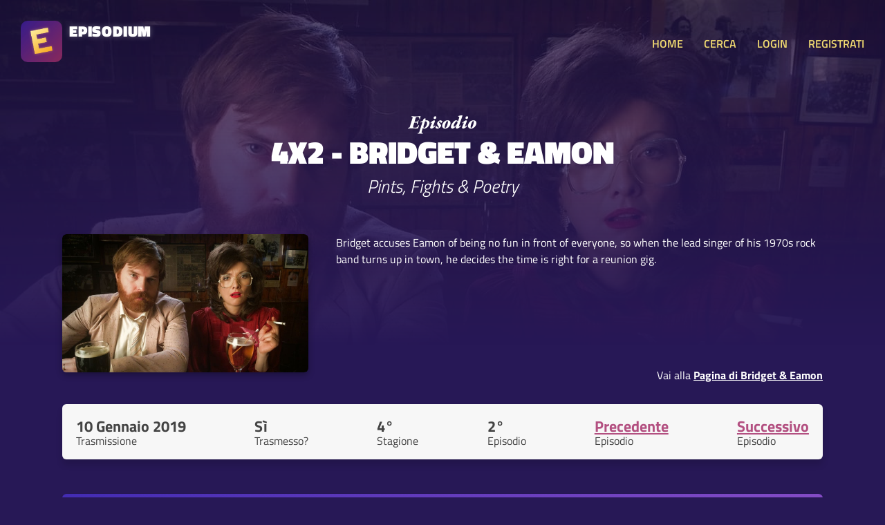

--- FILE ---
content_type: text/html; charset=UTF-8
request_url: https://www.episodium.it/episodio/s4/e2/serie/6949/bridget-eamon
body_size: 3760
content:
<!DOCTYPE html>
<html lang="it">
    <head>

        <!-- Global site tag (gtag.js) - Google Analytics anonimizzato -->
        <script async src="https://www.googletagmanager.com/gtag/js?id=UA-8876853-23"></script>
        <script>
            window.dataLayer = window.dataLayer || [];
            function gtag(){dataLayer.push(arguments);}
            gtag('js', new Date());
            gtag('config', 'UA-8876853-23', {
                'user_id': null
            });
        </script>

        <!-- Global site tag (gtag.js) - Google Analytics anonimizzato -->
        <script async src="https://www.googletagmanager.com/gtag/js?id=G-167GBZ031P"></script>
        <script>
            window.dataLayer = window.dataLayer || [];
            function gtag(){dataLayer.push(arguments);}
            gtag('js', new Date());

            gtag('config', 'G-167GBZ031P');
        </script>

        <meta charset="UTF-8">

        <title>Episodium - Episodio 4x2 di Bridget &amp; Eamon - Pints, Fights &amp; Poetry</title>

        <link rel="stylesheet" type="text/css" href="/stile.css">

        <link rel="icon" type="image/x-icon" href="/img/favicon.png" />
        <meta name="viewport" content="width=device-width, initial-scale=1.0">

        <!-- Badge di download iOS -->
        <meta name="apple-itunes-app" content="app-id=1501610083">

        <!-- Facciamo un po' di SEO -->
        <link rel="canonical" href="https://www.episodium.it/episodio/s4/e2/serie/6949/bridget-eamon" />
        <meta property="og:url" content="https://www.episodium.it/episodio/s4/e2/serie/6949/bridget-eamon" />
        <meta property="og:type" content="website" />
            <meta property="og:image" content="/immagini/serie/banner/6949.jpg" />
    <meta name="description" content="L'episodio 4x2 di Bridget &amp; Eamon è su Episodium. Bridget accuses Eamon of being no fun in front of everyone, so when the lead singer of his 1970s rock band turns up in town, he decides the time is right for a reunion gig." />
    <meta property="og:description" content="L'episodio 4x2 di Bridget &amp; Eamon è su Episodium. Bridget accuses Eamon of being no fun in front of everyone, so when the lead singer of his 1970s rock band turns up in town, he decides the time is right for a reunion gig." />
    <!--<meta property="fb:page_id" content="" />-->
    <meta property="og:site_name" content="Episodium" />
    <meta property="og:title" content="Episodium - Episodio 4x2 di Bridget &amp; Eamon - Pints, Fights &amp; Poetry" />
    <meta property="article:tag" content="Bridget &amp; Eamon 4x2 episodium tv streaming sub sottotitoli tvshowsmanager tvtime episodio show serie" />
    <meta name="keywords" content="Bridget &amp; Eamon 4x2 episodium tv streaming sub sottotitoli tvshowsmanager tvtime episodio show serie" />
    <meta property="og:locale" content="it_IT" />

    </head>
    <body>

        <!-- Load Facebook SDK for JavaScript -->
        <div id="fb-root"></div>
        <script async defer crossorigin="anonymous" src="https://connect.facebook.net/it_IT/sdk.js#xfbml=1&version=v5.0&autoLogAppEvents=1"></script>

        <header>
            <a href="/">
                <div class="affianca">
                    <div>
                        <img src="/img/logo.jpg" alt="Logo di Episodium" class="logo">
                    </div>
                    <div>
                        <div class="tipo">EPISODIUM</div>
                        <div>
                            <div class="fb-like" data-href="https://www.facebook.com/episodiumIT" data-width="" data-layout="button_count" data-action="like" data-size="small" data-share="false"></div>
                        </div>
                    </div>
                </div>
            </a>
            <div>
                <a onclick="toggleMenu();" class="toggle-menu nascondi-desktop">MENU</a>
                <nav>

                                            <a href="/">HOME</a>
                                        <a href="/cerca">CERCA</a>

                                            <a href="/login">LOGIN</a>
                        <a href="/registrati">REGISTRATI</a>
                    
                </nav>
            </div>
        </header>

        <div>
            
    <div class="sfondo-gigante-serie" style="background-image: url('/immagini/serie/banner/6949.jpg');">
        <div></div>
    </div>

    <div class="container hero-serie hero-episodio">

        <img src="/img/episodio.svg" alt="Pagina dell'episodio'" class="sopratitolo-garamond">
        <h1>4x2 - Bridget &amp; Eamon</h1>
        <h2>Pints, Fights &amp; Poetry</h2>

        <div class="riga-flex spazia-sopra">
            <div>
                <img src="/immagini/serie/banner/6949.jpg" class="immagine-episodio" alt="Poster della serie Bridget &amp; Eamon">
            </div>
            <div class="testo-header-episodio">
                <p>
                    Bridget accuses Eamon of being no fun in front of everyone, so when the lead singer of his 1970s rock band turns up in town, he decides the time is right for a reunion gig.<br>
                </p>
                <div>
                    Vai alla <a href="/serie/6949/bridget-eamon">Pagina di Bridget &amp; Eamon</a>
                </div>
            </div>
        </div>

    </div>

    <div class="box tuttocampo container riga-flex">
        <div class="dato-container">
            <div class="valore">10 Gennaio 2019</div>
            <div class="descrizione">Trasmissione</div>
        </div>
        <div class="dato-container">
            <div class="valore">Sì</div>
            <div class="descrizione">Trasmesso?</div>
        </div>
        <div class="dato-container">
            <div class="valore">4°</div>
            <div class="descrizione">Stagione</div>
        </div>
        <div class="dato-container">
            <div class="valore">2°</div>
            <div class="descrizione">Episodio</div>
        </div>
                    <div class="dato-container">
                <div class="valore"><a href="/episodio/s4/e1/serie/6949/bridget-eamon">Precedente</a></div>
                <div class="descrizione">Episodio</div>
            </div>
                            <div class="dato-container">
                <div class="valore"><a href="/episodio/s4/e3/serie/6949/bridget-eamon">Successivo</a></div>
                <div class="descrizione">Episodio</div>
            </div>
            </div>

            <div class="box tuttocampo container box-personale">
            <div class="intestazione">
                <div class="centra-testo"><b>Attenzione!</b></div>
                <div class="centra-testo">Questo sito <u>non serve</u> a guardare Serie TV, ma solo a segnarle come "viste" per tenerne traccia!</div>
            </div>
        </div>
    
    <div class="box tuttocampo container box-personale">
        <div class="intestazione">
                            <a href="/login">Fai il <b>login</b></a>
                    </div>
        <div class="corpo riga-flex">
            <div class="dato-container">
                <div class="descrizione centra-testo" id="label-visto">
                                            Non l'hai visto!
                                    </div>
                <button id="btn-visto" onclick="segnaVisto();" class="aggiuntaserie sfumato-viola ">VISTO?</button>
            </div>
            <div class="dato-container">
                <div class="valore" id="label-quando-visto">
                                            --
                                    </div>
                <div class="descrizione">Visto quando?</div>
            </div>
            <div class="dato-container">
                <div class="valore" id="label-visti-serie">0</div>
                <div class="descrizione">Episodi visti serie</div>
            </div>
            <div class="dato-container">
                <div class="valore" id="label-vedere-serie">0</div>
                <div class="descrizione">Episodi mancanti serie</div>
            </div>
            <div class="dato-container">
                <div class="valore"><a onclick="toggleAmici();">0 amici</a></div>
                <div class="descrizione">Visto da</div>
            </div>
            <div class="dato-container">
                <div class="valore"><span id="label-utenti">1</span> utenti</div>
                <div class="descrizione">Visto da</div>
            </div>
        </div>
    </div>

    <div id="container-amici" class="tuttocampo container nascondi">
        <h2>Amici che hanno visto l'episodio</h2>
        <div>
                    </div>
    </div>

    <div class="box tuttocampo container">
        <div class="titolo-sezione-commenti">
            <span class="nascondi-mobile">Ci sono </span>0 commenti per questo episodio
        </div>

        
        
    </div>

        </div>

        <footer>

            <br>
            <div class="container">
                <a style="background-color: #7c5adc; border-radius: 6px; color: white; padding: 15px; text-align: center; margin-bottom: 30px; display: block;" href="/app" target="_blank">
                    <b>È ARRIVATA L'APP!</b> Clicca qui per scaricare la nuova app di Episodium
                </a>
            </div>

            <div class="container riga-flex">
                <div class="flex-item">
                    <h3>Informazioni</h3>
                    <p>
                        Creato da <a href="https://www.federicomagnani.it/" target="_blank">Federico Magnani</a>, studente di comunicazione presso l'Università di Pavia.
                    </p>
                </div>
                <div class="flex-item">
                    <h3>Sorgente dati</h3>
                    <p>
                        Tutti i dati delle Serie TV ed episodi sono ottenuti dal database <a href="https://www.themoviedb.org/" target="_blank">TMDb</a> ed importati in quello proprietario di Episodium.<br>
                        <a href="https://www.themoviedb.org/" target="_blank">
                            <img src="/img/tmdb-logo-new.svg" alt="Logo The Movie Database" class="logo-tmdb">
                        </a>
                    </p>
                </div>
                <div class="flex-item">
                    <h3 id="titolo-donazione">Donazione</h3>
                    <p id="sezione-donazione">
                        Il sito sarà <b>sempre gratis</b> per te, tuttavia ha dei costi altissimi!
                        Se ti va di darmi una mano, puoi fare una piccola donazione per supportare il mio lavoro:
                        <a href="https://www.paypal.com/cgi-bin/webscr?cmd=_s-xclick&hosted_button_id=XWEK778XKC5N6&source=url" target="_blank"><button>Fai una donazione</button></a>
                    </p>
                </div>
                <div class="flex-item">
                    <h3>Contatti, social e App</h3>
                    <p>
                        Puoi contattarmi all'indirizzo email <a href="mailto:federico@episodium.it">federico@episodium.it</a> oppure visitare la
                        <a href="https://www.facebook.com/episodiumIT" target="_blank">Pagina Facebook Episodium</a>.<br>
                        Scarica <a href="/app">l'app di episodium</a> per Android e iOS!
                    </p>
                </div>
            </div>

        </footer>

        <script src="/js/jquery.js"></script>
        <script>
            function toggleMenu() {
                $("nav").slideToggle("slow");
            }

            var d = new Date();
                        if (localStorage.getItem("sezione-donazioni") != null && localStorage.getItem("sezione-donazioni") === "nascondi") {
                if (d.getDay() != localStorage.getItem("giorno-nascondimento-donazioni")) {
                    localStorage.setItem("sezione-donazioni", "mostra");
                } else {
                    $("#titolo-donazione").html("Tutto gratis");
                    $("#sezione-donazione").html("Il sito è completamente mantenuto gratuitamente dal suo fondatore.");
                }
            }

        </script>
        
    <script>

        
        function toggleAmici() {
            $("#container-amici").slideToggle("slow");
        }

        function segnaVisto() {

                            location.href="/login";
                    }

    </script>


    </body>
</html>
